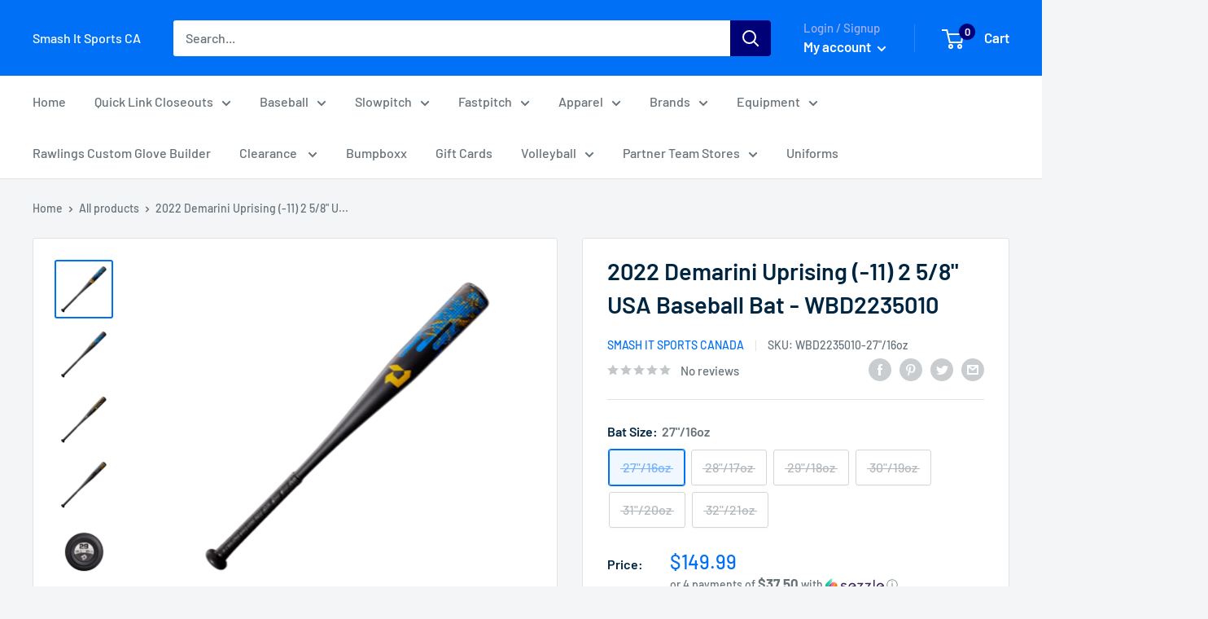

--- FILE ---
content_type: text/css
request_url: https://canada.smashitsports.com/cdn/shop/t/7/assets/bold-custom.css?v=151781451063168068341668273375
body_size: -620
content:
.price-list.money {
  color: #0070f7;
  font-size: 24px;
}

--- FILE ---
content_type: text/javascript
request_url: https://canada.smashitsports.com/cdn/shop/t/7/assets/custom.js?v=102476495355921946141668273375
body_size: -602
content:
//# sourceMappingURL=/cdn/shop/t/7/assets/custom.js.map?v=102476495355921946141668273375


--- FILE ---
content_type: text/plain; charset=utf-8
request_url: https://d-ipv6.mmapiws.com/ant_squire
body_size: 42
content:
smashitsports.com;019a6452-f771-7513-9909-d0af10bd2e7b:96f0af54600a987d6c352b08a24f2216ca618b30